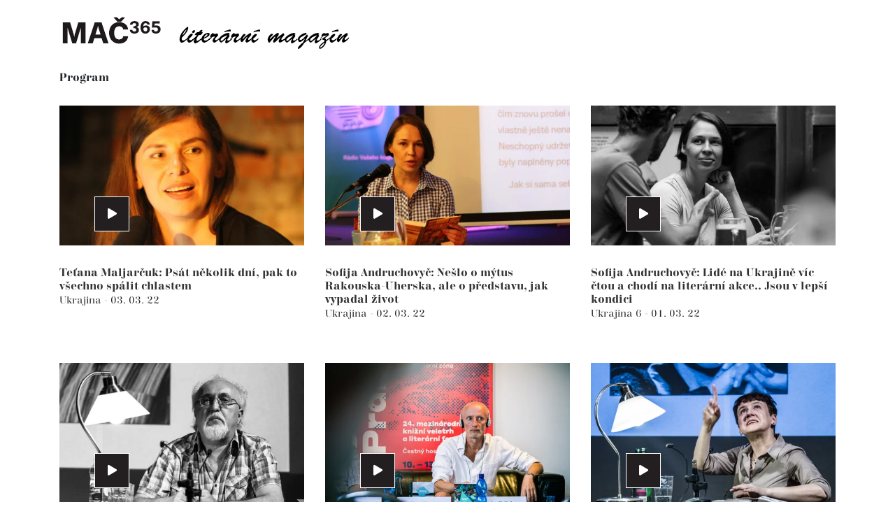

--- FILE ---
content_type: text/html; charset=utf-8
request_url: https://www.mac365.cz/program?grid-page=77
body_size: 7688
content:
<!DOCTYPE html>
<html
        class="" lang="cs">
<head>
            <meta charset="utf-8">
            <meta http-equiv="Content-Script-Type" content="text/javascript">
            <meta http-equiv="Content-Style-Type" content="text/css">
	<link rel="preconnect" href="https://static.viaaurea.eu" crossorigin>

	<link rel="preload" href="https://static.viaaurea.eu/fontawesome/5/webfonts/fa-regular-400.woff2" as="font" type="font/woff2" crossorigin>
	<link rel="preload" href="https://static.viaaurea.eu/fontawesome/5/webfonts/fa-light-300.woff2" as="font" type="font/woff2" crossorigin>
	<link rel="preload" href="https://static.viaaurea.eu/fontawesome/5/webfonts/fa-solid-900.woff2" as="font" type="font/woff2" crossorigin>
	<link rel="preload" href="https://static.viaaurea.eu/fontawesome/5/webfonts/fa-brands-400.woff2" as="font" type="font/woff2" crossorigin>

	<link rel="preload" href="https://static.viaaurea.eu/webfonts/triviaSerif/TriviaSerifRegular.otf" as="font" type="font/otf" crossorigin>
	<link rel="preload" href="https://static.viaaurea.eu/webfonts/triviaSerif/TriviaSerifRegularBold.otf" as="font" type="font/otf" crossorigin>
	<meta http-equiv="content-type" content="text/html; charset=utf-8">
	<meta name="viewport" content="width=device-width, initial-scale=1">

                    <title>MAČ365 Program </title>

                        <meta content="Via Aurea, s.r.o." name="author">
                        <meta content="width=device-width, initial-scale=1" name="viewport">
                        <meta content="IE=edge" http-equiv="X-UA-Compatible">
                        <meta content="MAČ365 je součástí literárního festivalu Měsíc autorského čtení. Nabízí permanentní autorské čtení tři sta pětašedesát dní v roce." name="description">

                <link rel="apple-touch-icon" sizes="76x76" href="/front/_starter/fav/apple-touch-icon.png">
                <link rel="icon" type="image/png" sizes="32x32" href="/front/_starter/fav/favicon-32x32.png">
                <link rel="icon" type="image/png" sizes="16x16" href="/front/_starter/fav/favicon-16x16.png">
                <link rel="manifest" href="/front/_starter/fav/site.webmanifest">
                <link rel="mask-icon" href="/front/_starter/fav/safari-pinned-tab.svg" color="#575757">
                <link rel="shortcut icon" href="/front/_starter/fav/favicon.ico">
                <meta name="msapplication-TileColor" content="#ffffff">
                <meta name="msapplication-config" content="/front/_starter/fav/browserconfig.xml">
                <meta name="theme-color" content="#ffffff">
                <meta property="og:image" content="//static.viaaurea.eu/t/mac365.cz/images/3558.jpg/o-h:1000|w:1000|fit:crop-50-50/s-487420767c0c">
                    <meta property="og:title" content="MAČ365 Program ">
                    <meta property="og:description" content="MAČ365 je součástí literárního festivalu Měsíc autorského čtení. Nabízí permanentní autorské čtení tři sta pětašedesát dní v roce.">
                <meta property="og:type" content="website">
                <meta property="og:url" content="https://www.mac365.cz/program?grid-page=77">

	<link async href="https://static.viaaurea.eu/fontawesome/5/css/all.min.css?v=12" rel="stylesheet" type="text/css">

	<script src="/front/_starter/node_modules/jquery/dist/jquery.js" type="text/javascript"></script>
	<script src="/front/_starter/node_modules/jquery-on-screen/index.js" type="text/javascript"></script>
	<script src="/front/_starter/node_modules/jquery-ui-dist/jquery-ui.js" type="text/javascript"></script>
	<link href="/front/_starter/node_modules/bootstrap-float-label/dist/bootstrap-float-label.min.css" rel="stylesheet" type="text/css">
	<script src="/front/_starter/node_modules/bootstrap/dist/js/bootstrap.js" type="text/javascript"></script>
	<link href="/front/_starter/node_modules/ion-rangeslider/css/ion.rangeSlider.min.css" rel="stylesheet" type="text/css">
	<script src="/front/_starter/node_modules/ion-rangeslider/js/ion.rangeSlider.min.js" type="text/javascript"></script>
	<script src="/lib/multiSelect/jquery.multiSelect.js" type="text/javascript"></script>
	<link href="/lib/multiSelect/jquery.multiSelect.css" rel="stylesheet" type="text/css">

	<link href="/lib/admin-panel/admin-panel.css" rel="stylesheet" type="text/css">
	<script src="/lib/admin-panel/admin-panel.js" type="text/javascript"></script>

	<script src="/front/_starter/node_modules/vanilla-lazyload/dist/lazyload.min.js" type="text/javascript"></script>

	<script src="/front/_starter/node_modules/moment/min/moment-with-locales.js" type="text/javascript"></script>

	<script src="/front/_starter/node_modules/nette.ajax.js/nette.ajax.js" type="text/javascript"></script>
	<script src="/lib/nette-ext/nette.ajax.ext.js" type="text/javascript"></script>

	<script src="/front/_starter/node_modules/nette-forms/src/assets/netteForms.js" type="text/javascript"></script>
	<script src="/front/_starter/node_modules/live-form-validation/live-form-validation.js" type="text/javascript"></script>
	<script src="/front/_starter/node_modules/@viaaurea/forms/assets/netteForms.extend.js" type="text/javascript"></script>
	<script src="/front/_starter/node_modules/@viaaurea/forms/assets/dynamicContainer.js" type="text/javascript"></script>

  <script src="/front/_starter/node_modules/magnific-popup/dist/jquery.magnific-popup.js" type="text/javascript"></script>
  <link href="/front/_starter/node_modules/magnific-popup/dist/magnific-popup.css" rel="stylesheet" type="text/css">

	<link href="/front/_starter/node_modules/@viaaurea/forms/assets/require-input/require-input.css" rel="stylesheet" type="text/css">
	<script src="/front/_starter/node_modules/@viaaurea/forms/assets/require-input/require-input.js" type="text/javascript"></script>

	<script src="/front/_starter/node_modules/@viaaurea/search-lookup/src/search-lookup.js" type="text/javascript"></script>

	<link href="/front/_starter/node_modules/@viaaurea/obfuscator/assets/jquery.obfuscator.css" rel="stylesheet" type="text/css">
	<script src="/front/_starter/node_modules/@viaaurea/obfuscator/assets/jquery.obfuscator.js" type="text/javascript"></script>

	<script src="/lib/help/help-decorator.js" type="text/javascript"></script>
	<script src="/lib/help/help-edit-decorator.js" type="text/javascript"></script>
	<script src="/lib/help/help-view-decorator.js" type="text/javascript"></script>
	<script src="/lib/help/helps.js" type="text/javascript"></script>

	<script src="/lib/inline/inline-edit-decorator.js" type="text/javascript"></script>

	<script src="/front/_starter/js/project.js" type="text/javascript"></script>

	<script src="/lib/inline/inline-edit-decorator.js" type="text/javascript"></script>

		<script src="/front/_starter/node_modules/@viaaurea/autoloadgrid/src/autoloadgrid.js" type="text/javascript"></script>

	<link href="/front/_starter/build/bundle.css?18154cf7f05d520440a345461a627241" rel="stylesheet" type="text/css">

<script>
	
    var obfuscator = null;
    $(function () {
        obfuscator = $.fn.obfuscator({
            code: "20477",
			decodeMailtoPolicy: 'focus',
        });
		obfuscator.process();

    });
</script>

	<!-- Global site tag (gtag.js) - Google Analytics -->
<script async src="https://www.googletagmanager.com/gtag/js?id=UA-171573327-1"></script>
<script>
  window.dataLayer = window.dataLayer || [];
  function gtag(){dataLayer.push(arguments);}
  gtag('js', new Date());

  gtag('config', 'UA-171573327-1');
</script>
<meta name="google-site-verification" content="MbJnkX-hT1B2JDALB_WUrZ-kpvZtzEQwXKcwtDgJWvQ" />
<meta property="fb:app_id" content="1288393614524153" />

</head>

<body class="" style=";">
	<div id="fb-root"></div>
<script async defer crossorigin="anonymous" src="https://connect.facebook.net/cs_CZ/sdk.js#xfbml=1&version=v15.0" nonce="JSOSWVHH"></script>
<script>(function(d){
  var js, id = 'facebook-jssdk'; if (d.getElementById(id)) {return;}
  js = d.createElement('script'); js.id = id; js.async = true;
  js.src = "https://connect.facebook.net/cs_CZ/all.js";
  d.getElementsByTagName('head')[0].appendChild(js);
}(document));
</script>

		<div class="body body-layout">
			<nav class="navbar navbar-expand-lg mainNav">
				<div class="container">
					<a class="navbar-brand js-scroll-trigger"
					   href="/" id="main-logo" title="Zpět na úvodní stranu">
						<img
                 src="//static.viaaurea.eu/t/mac365.cz/images/6419.png/o-h:50/s-6c773118c24b"
                 class="img-fluid d-block" alt="Úvodní strana">
					</a>
					<button class="navbar-toggler navbar-toggler-right" type="button" data-toggle="collapse" data-target="#navbarResponsive" aria-controls="navbarResponsive" aria-expanded="false" aria-label="Toggle navigation" title="Menu">
						<i class="fas fa-bars"></i>
					</button>
					<div class="collapse navbar-collapse" id="navbarResponsive">






					</div>
				</div>
			</nav>
			<div class="nav-block-space "></div>

      
			
<main class="subpage text tag list">
    <section
           class="container-fluid">
      <div class="container">
        <div class="row">
          <div class="col-lg-12">
            <h1>Program</h1>
        </div>
      </div>
    </section>

	<section class="page-section texts-by-tags">
		<div class="container">
<div id="snippet--texts">        <div class="">


<div class="texts">
	<div class="auto-load-grid timeline"
		 data-container=".gi-container"
		 data-hide=".paginator"
		 data-more-button=".more-button"
		 data-spinner=".spinner" id="grid_product-timeline" data-url="/program?grid-page=__HUGOVENTIL__&amp;grid-volume=__FEROMRKVA__&amp;grid-relay=__RELAY__&amp;do=grid-load" data-page="77" data-volume="1" data-max-auto-load-pages="0" data-increment="1" data-page-placeholder="__HUGOVENTIL__" data-volume-placeholder="__FEROMRKVA__" data-relay-placeholder="__RELAY__">
     
		<div class="gi-container" data-ajax-append id="snippet-grid-items">
      <div id="snippet-grid-texts">        <div class="row">
      <div class="col-md-4 col-sm-6 texts-by-tags-item">
          <a class="texts-by-tags-link"
             href="/tetana-maljarcuk-psat-nekolik-dni-pak-to-vsechno-spalit-chlastem/t1532">
<picture>
						
		<source type="image/webp" data-srcset="//static.viaaurea.eu/t/mac365.cz/images/4442.jpg/o-h:325|w:570|fit:crop-50-50|fm:webp/s-261b4f28f40a" srcset="//static.viaaurea.eu/t/mac365.cz/images/4442.jpg/o-h:325|w:570|q:10|fit:crop-50-50/s-d30f55a1f08e">
						
		<img class="img-fluid lazy-load original-small-text"
         alt="Teťana Maljarčuk: Psát několik dní, pak to všechno spálit chlastem" data-src="//static.viaaurea.eu/t/mac365.cz/images/4442.jpg/o-h:325|w:570|fit:crop-50-50/s-56b0a869dd5d" src="//static.viaaurea.eu/t/mac365.cz/images/4442.jpg/o-h:325|w:570|q:10|fit:crop-50-50/s-d30f55a1f08e">
</picture>
            <span
                  class="icon"><i class="fas fa-play"></i></span>
          </a>
  <h3>
    <a href="/tetana-maljarcuk-psat-nekolik-dni-pak-to-vsechno-spalit-chlastem/t1532" title="Teťana Maljarčuk: Psát několik dní, pak to všechno spálit chlastem">
      Teťana Maljarčuk: Psát několik dní, pak to všechno spálit chlastem
    </a>
  </h3>
  <p class="text">
        <a href="/ukrajina/s1073" class="" title="Ukrajina">
          Ukrajina
        </a>
     - <span class="date">03. 03. 22</span>
  </p>
      </div>
      <div class="col-md-4 col-sm-6 texts-by-tags-item">
          <a class="texts-by-tags-link"
             href="/sofija-andruchovyc-neslo-o-mytus-rakouska-uherska-ale-o-predstavu-jak-vypadal-zivot/t1625">
<picture>
						
		<source type="image/webp" data-srcset="//static.viaaurea.eu/t/mac365.cz/images/2425.jpg/o-h:325|w:570|fit:crop-50-50|fm:webp/s-8c1e5ec1c96b" srcset="//static.viaaurea.eu/t/mac365.cz/images/2425.jpg/o-h:325|w:570|q:10|fit:crop-50-50/s-f334772666cb">
						
		<img class="img-fluid lazy-load original-small-text"
         alt="Sofija Andruchovyč: Nešlo o mýtus Rakouska-Uherska, ale o představu, jak vypadal život" data-src="//static.viaaurea.eu/t/mac365.cz/images/2425.jpg/o-h:325|w:570|fit:crop-50-50/s-21c9e2723e95" src="//static.viaaurea.eu/t/mac365.cz/images/2425.jpg/o-h:325|w:570|q:10|fit:crop-50-50/s-f334772666cb">
</picture>
            <span
                  class="icon"><i class="fas fa-play"></i></span>
          </a>
  <h3>
    <a href="/sofija-andruchovyc-neslo-o-mytus-rakouska-uherska-ale-o-predstavu-jak-vypadal-zivot/t1625" title="Sofija Andruchovyč: Nešlo o&nbsp;mýtus Rakouska-Uherska, ale o&nbsp;představu, jak vypadal život">
      Sofija Andruchovyč: Nešlo o&nbsp;mýtus Rakouska-Uherska, ale o&nbsp;představu, jak vypadal život
    </a>
  </h3>
  <p class="text">
        <a href="/ukrajina/s1073" class="" title="Ukrajina">
          Ukrajina
        </a>
     - <span class="date">02. 03. 22</span>
  </p>
      </div>
      <div class="col-md-4 col-sm-6 texts-by-tags-item">
          <a class="texts-by-tags-link"
             href="/sofija-andruchovyc-lide-na-ukrajine-vic-ctou-a-chodi-na-literarni-akce-jsou-v-lepsi-kondici/t1401">
<picture>
						
		<source type="image/webp" data-srcset="//static.viaaurea.eu/t/mac365.cz/images/2134.jpg/o-h:325|w:570|fit:crop-47-28|fm:webp/s-7c9291ba2e5e" srcset="//static.viaaurea.eu/t/mac365.cz/images/2134.jpg/o-h:325|w:570|q:10|fit:crop-47-28/s-a8dc9dc4d493">
						
		<img class="img-fluid lazy-load original-small-text"
         alt="Sofija Andruchovyč: Lidé na Ukrajině víc čtou a chodí na literární akce.. Jsou v lepší kondici" data-src="//static.viaaurea.eu/t/mac365.cz/images/2134.jpg/o-h:325|w:570|fit:crop-47-28/s-8162e73bca41" src="//static.viaaurea.eu/t/mac365.cz/images/2134.jpg/o-h:325|w:570|q:10|fit:crop-47-28/s-a8dc9dc4d493">
</picture>
            <span
                  class="icon"><i class="fas fa-play"></i></span>
          </a>
  <h3>
    <a href="/sofija-andruchovyc-lide-na-ukrajine-vic-ctou-a-chodi-na-literarni-akce-jsou-v-lepsi-kondici/t1401" title="Sofija Andruchovyč: Lidé na Ukrajině víc čtou a&nbsp;chodí na literární akce.. Jsou v&nbsp;lepší kondici">
      Sofija Andruchovyč: Lidé na Ukrajině víc čtou a&nbsp;chodí na literární akce.. Jsou v&nbsp;lepší kondici
    </a>
  </h3>
  <p class="text">
        <a href="/ukrajina/s1073" class="" title="Ukrajina">
          Ukrajina 6
        </a>
     - <span class="date">01. 03. 22</span>
  </p>
      </div>
      <div class="col-md-4 col-sm-6 texts-by-tags-item">
          <a class="texts-by-tags-link"
             href="/jurij-vynnycuk-ukrajina-ma-45-milionu-obyvatel-ale-knihy-tiskne-v-nakladu-dva-az-tri-tisice/t1502">
<picture>
						
		<source type="image/webp" data-srcset="//static.viaaurea.eu/t/mac365.cz/images/1570.jpg/o-h:325|w:570|fit:crop-64-25|fm:webp/s-a60d1b5ed04b" srcset="//static.viaaurea.eu/t/mac365.cz/images/1570.jpg/o-h:325|w:570|q:10|fit:crop-64-25/s-caf5566a1751">
						
		<img class="img-fluid lazy-load original-small-text"
         alt="Jurij Vynnyčuk: Ukrajina má 45 milionů obyvatel, ale knihy tiskne v nákladu dva až tří tisíce" data-src="//static.viaaurea.eu/t/mac365.cz/images/1570.jpg/o-h:325|w:570|fit:crop-64-25/s-d1429a177c96" src="//static.viaaurea.eu/t/mac365.cz/images/1570.jpg/o-h:325|w:570|q:10|fit:crop-64-25/s-caf5566a1751">
</picture>
            <span
                  class="icon"><i class="fas fa-play"></i></span>
          </a>
  <h3>
    <a href="/jurij-vynnycuk-ukrajina-ma-45-milionu-obyvatel-ale-knihy-tiskne-v-nakladu-dva-az-tri-tisice/t1502" title="Jurij Vynnyčuk: Ukrajina má 45 milionů obyvatel, ale knihy tiskne v&nbsp;nákladu dva až tří tisíce">
      Jurij Vynnyčuk: Ukrajina má 45 milionů obyvatel, ale knihy tiskne v&nbsp;nákladu dva až tří tisíce
    </a>
  </h3>
  <p class="text">
     - <span class="date">28. 02. 22</span>
  </p>
      </div>
      <div class="col-md-4 col-sm-6 texts-by-tags-item">
          <a class="texts-by-tags-link"
             href="/viktor-horvath-evropa-je-v-krizi-1-500-let-a-stale-se-pohybuje/t1519">
<picture>
						
		<source type="image/webp" data-srcset="//static.viaaurea.eu/t/mac365.cz/images/2171.jpg/o-h:325|w:570|fit:crop-61-40|fm:webp/s-063030d098fa" srcset="//static.viaaurea.eu/t/mac365.cz/images/2171.jpg/o-h:325|w:570|q:10|fit:crop-61-40/s-24fa57050766">
						
		<img class="img-fluid lazy-load original-small-text"
         alt="Viktor Horváth: Evropa je v krizi 1 500 let a stále se pohybuje" data-src="//static.viaaurea.eu/t/mac365.cz/images/2171.jpg/o-h:325|w:570|fit:crop-61-40/s-47e705a9e48d" src="//static.viaaurea.eu/t/mac365.cz/images/2171.jpg/o-h:325|w:570|q:10|fit:crop-61-40/s-24fa57050766">
</picture>
            <span
                  class="icon"><i class="fas fa-play"></i></span>
          </a>
  <h3>
    <a href="/viktor-horvath-evropa-je-v-krizi-1-500-let-a-stale-se-pohybuje/t1519" title="Viktor Horváth: Evropa je v&nbsp;krizi 1 500 let a&nbsp;stále se pohybuje">
      Viktor Horváth: Evropa je v&nbsp;krizi 1 500 let a&nbsp;stále se pohybuje
    </a>
  </h3>
  <p class="text">
        <a href="/madarska-citanka/s1212" class="" title="Maďarská čítanka">
          Maďarská čítanka
        </a>
     - <span class="date">24. 02. 22</span>
  </p>
      </div>
      <div class="col-md-4 col-sm-6 texts-by-tags-item">
          <a class="texts-by-tags-link"
             href="/oksana-zabuzko-ukrajina-vzdy-jedla-lepe-nez-rusko/t1744">
<picture>
						
		<source type="image/webp" data-srcset="//static.viaaurea.eu/t/mac365.cz/images/842.jpg/o-h:325|w:570|fit:crop-65-31|fm:webp/s-178dfc98fe9c" srcset="//static.viaaurea.eu/t/mac365.cz/images/842.jpg/o-h:325|w:570|q:10|fit:crop-65-31/s-d089d9aca674">
						
		<img class="img-fluid lazy-load original-small-text"
         alt="Oksana Zabužko: Ukrajina vždy jedla lépe než Rusko" data-src="//static.viaaurea.eu/t/mac365.cz/images/842.jpg/o-h:325|w:570|fit:crop-65-31/s-e5a18bfb9131" src="//static.viaaurea.eu/t/mac365.cz/images/842.jpg/o-h:325|w:570|q:10|fit:crop-65-31/s-d089d9aca674">
</picture>
            <span
                  class="icon"><i class="fas fa-play"></i></span>
          </a>
  <h3>
    <a href="/oksana-zabuzko-ukrajina-vzdy-jedla-lepe-nez-rusko/t1744" title="Oksana Zabužko: Ukrajina vždy jedla lépe než Rusko">
      Oksana Zabužko: Ukrajina vždy jedla lépe než Rusko
    </a>
  </h3>
  <p class="text">
        <a href="/ukrajina/s1073" class="" title="Ukrajina">
          Ukrajina
        </a>
     - <span class="date">23. 02. 22</span>
  </p>
      </div>
      <div class="col-md-4 col-sm-6 texts-by-tags-item">
          <a class="texts-by-tags-link"
             href="/marian-palla-i-kdybych-se-nenarodil-stejne-mi-to-nepomuze/t2629">
<picture>
						
		<source type="image/webp" data-srcset="//static.viaaurea.eu/t/mac365.cz/images/200.jpg/o-h:325|w:570|fit:crop|fm:webp/s-282304ada46c" srcset="//static.viaaurea.eu/t/mac365.cz/images/200.jpg/o-h:325|w:570|q:10|fit:crop/s-ac73b5ce17ba">
						
		<img class="img-fluid lazy-load original-small-text"
         alt="Marian Palla: I Kdybych se nenarodil, stejně mi to nepomůže" data-src="//static.viaaurea.eu/t/mac365.cz/images/200.jpg/o-h:325|w:570|fit:crop/s-8ffa50d9ab0a" src="//static.viaaurea.eu/t/mac365.cz/images/200.jpg/o-h:325|w:570|q:10|fit:crop/s-ac73b5ce17ba">
</picture>
            <span
                  class="icon"><i class="fas fa-play"></i></span>
          </a>
  <h3>
    <a href="/marian-palla-i-kdybych-se-nenarodil-stejne-mi-to-nepomuze/t2629" title="Marian Palla: I&nbsp;Kdybych se nenarodil, stejně mi to nepomůže">
      Marian Palla: I&nbsp;Kdybych se nenarodil, stejně mi to nepomůže
    </a>
  </h3>
  <p class="text">
        <a href="/david-zabransky/s1141" class="" title="Novinka">
          Novinka
        </a>
     - <span class="date">22. 02. 22</span>
  </p>
      </div>
      <div class="col-md-4 col-sm-6 texts-by-tags-item">
          <a class="texts-by-tags-link"
             href="/gabor-kalman-nesnasim-leto-jsem-chladny-maniak/t2485">
<picture>
						
		<source type="image/webp" data-srcset="//static.viaaurea.eu/t/mac365.cz/images/5051.jpg/o-h:325|w:570|fit:crop-53-31|fm:webp/s-52e8338d6e47" srcset="//static.viaaurea.eu/t/mac365.cz/images/5051.jpg/o-h:325|w:570|q:10|fit:crop-53-31/s-87764ebf3c50">
						
		<img class="img-fluid lazy-load original-small-text"
         alt="Gábor Kálmán: Nesnáším léto, jsem chladný maniak" data-src="//static.viaaurea.eu/t/mac365.cz/images/5051.jpg/o-h:325|w:570|fit:crop-53-31/s-86f4f9445a5c" src="//static.viaaurea.eu/t/mac365.cz/images/5051.jpg/o-h:325|w:570|q:10|fit:crop-53-31/s-87764ebf3c50">
</picture>
            <span
                  class="icon"><i class="fas fa-play"></i></span>
          </a>
  <h3>
    <a href="/gabor-kalman-nesnasim-leto-jsem-chladny-maniak/t2485" title="Gábor Kálmán: Nesnáším léto, jsem chladný maniak">
      Gábor Kálmán: Nesnáším léto, jsem chladný maniak
    </a>
  </h3>
  <p class="text">
        <a href="/madarska-citanka/s1212" class="" title="Maďarská čítanka">
          Maďarská čítanka
        </a>
     - <span class="date">21. 02. 22</span>
  </p>
      </div>
      <div class="col-md-4 col-sm-6 texts-by-tags-item">
          <a class="texts-by-tags-link"
             href="/filip-topol-nebe-je-zatazeny/t1742">
<picture>
						
		<source type="image/webp" data-srcset="//static.viaaurea.eu/t/mac365.cz/images/2756.jpg/o-h:325|w:570|fit:crop-73-39|fm:webp/s-675e5e1a83c7" srcset="//static.viaaurea.eu/t/mac365.cz/images/2756.jpg/o-h:325|w:570|q:10|fit:crop-73-39/s-19620134b39f">
						
		<img class="img-fluid lazy-load original-small-text"
         alt="Filip Topol: Nebe je zatažený" data-src="//static.viaaurea.eu/t/mac365.cz/images/2756.jpg/o-h:325|w:570|fit:crop-73-39/s-16f0216f1c15" src="//static.viaaurea.eu/t/mac365.cz/images/2756.jpg/o-h:325|w:570|q:10|fit:crop-73-39/s-19620134b39f">
</picture>
            <span
                  class="icon"><i class="fas fa-play"></i></span>
          </a>
  <h3>
    <a href="/filip-topol-nebe-je-zatazeny/t1742" title="Filip Topol: Nebe je zatažený">
      Filip Topol: Nebe je zatažený
    </a>
  </h3>
  <p class="text">
        <a href="/hudba/s1213" class="" title="Hudba">
          Hudba
        </a>
     - <span class="date">18. 02. 22</span>
  </p>
      </div>
      <div class="col-md-4 col-sm-6 texts-by-tags-item">
          <a class="texts-by-tags-link"
             href="/malgorzata-rejmer-cim-hloubeji-jdeme-do-tematu-tim-vice-bychom-meli-pochybovat/t2627">
<picture>
						
		<source type="image/webp" data-srcset="//static.viaaurea.eu/t/mac365.cz/images/5043.jpg/o-h:325|w:570|fit:crop-52-38|fm:webp/s-693367cbb82c" srcset="//static.viaaurea.eu/t/mac365.cz/images/5043.jpg/o-h:325|w:570|q:10|fit:crop-52-38/s-5cc0ab5a102c">
						
		<img class="img-fluid lazy-load original-small-text"
         alt="Małgorzata Rejmer: Čím hlouběji jdeme do tématu, tím více bychom měli pochybovat" data-src="//static.viaaurea.eu/t/mac365.cz/images/5043.jpg/o-h:325|w:570|fit:crop-52-38/s-e564599d5b28" src="//static.viaaurea.eu/t/mac365.cz/images/5043.jpg/o-h:325|w:570|q:10|fit:crop-52-38/s-5cc0ab5a102c">
</picture>
            <span
                  class="icon"><i class="fas fa-play"></i></span>
          </a>
  <h3>
    <a href="/malgorzata-rejmer-cim-hloubeji-jdeme-do-tematu-tim-vice-bychom-meli-pochybovat/t2627" title="Małgorzata Rejmer: Čím hlouběji jdeme do tématu, tím více bychom měli pochybovat">
      Małgorzata Rejmer: Čím hlouběji jdeme do tématu, tím více bychom měli pochybovat
    </a>
  </h3>
  <p class="text">
        <a href="/polsko/s1129" class="" title="Polsko od moře k moři">
          Polsko od moře k&nbsp;moři
        </a>
     - <span class="date">17. 02. 22</span>
  </p>
      </div>
      <div class="col-md-4 col-sm-6 texts-by-tags-item">
          <a class="texts-by-tags-link"
             href="/radek-fridrich-ddobra-basen-se-od-basne-nejlepsi-lisi-zejmena-osobou-vybirajiciho/t1741">
<picture>
						
		<source type="image/webp" data-srcset="//static.viaaurea.eu/t/mac365.cz/images/538.jpg/o-h:325|w:570|fit:crop-58-46|fm:webp/s-01c3735e4f5b" srcset="//static.viaaurea.eu/t/mac365.cz/images/538.jpg/o-h:325|w:570|q:10|fit:crop-58-46/s-cb03e635c923">
						
		<img class="img-fluid lazy-load original-small-text"
         alt="Radek Fridrich: Ddobrá báseň se od básně nejlepší liší zejména osobou vybírajícího" data-src="//static.viaaurea.eu/t/mac365.cz/images/538.jpg/o-h:325|w:570|fit:crop-58-46/s-de17ac9e5046" src="//static.viaaurea.eu/t/mac365.cz/images/538.jpg/o-h:325|w:570|q:10|fit:crop-58-46/s-cb03e635c923">
</picture>
            <span
                  class="icon"><i class="fas fa-play"></i></span>
          </a>
  <h3>
    <a href="/radek-fridrich-ddobra-basen-se-od-basne-nejlepsi-lisi-zejmena-osobou-vybirajiciho/t1741" title="Radek Fridrich: Ddobrá báseň se od básně nejlepší liší zejména osobou vybírajícího">
      Radek Fridrich: Ddobrá báseň se od básně nejlepší liší zejména osobou vybírajícího
    </a>
  </h3>
  <p class="text">
        <a href="/basne/s1052" class="" title="Poezie">
          Poezie
        </a>
     - <span class="date">16. 02. 22</span>
  </p>
      </div>
      <div class="col-md-4 col-sm-6 texts-by-tags-item">
          <a class="texts-by-tags-link"
             href="/piotr-pazinski-nektere-zkusenosti-proste-nelze-pochopit/t1739">
<picture>
						
		<source type="image/webp" data-srcset="//static.viaaurea.eu/t/mac365.cz/images/5035.jpg/o-h:325|w:570|fit:crop-50-50|fm:webp/s-cc5233085ae9" srcset="//static.viaaurea.eu/t/mac365.cz/images/5035.jpg/o-h:325|w:570|q:10|fit:crop-50-50/s-fadf2e0e3bf0">
						
		<img class="img-fluid lazy-load original-small-text"
         alt="Piotr Paziński: Některé zkušenosti prostě nelze pochopit" data-src="//static.viaaurea.eu/t/mac365.cz/images/5035.jpg/o-h:325|w:570|fit:crop-50-50/s-9c0853103c01" src="//static.viaaurea.eu/t/mac365.cz/images/5035.jpg/o-h:325|w:570|q:10|fit:crop-50-50/s-fadf2e0e3bf0">
</picture>
            <span
                  class="icon"><i class="fas fa-play"></i></span>
          </a>
  <h3>
    <a href="/piotr-pazinski-nektere-zkusenosti-proste-nelze-pochopit/t1739" title="Piotr Paziński: Některé zkušenosti prostě nelze pochopit">
      Piotr Paziński: Některé zkušenosti prostě nelze pochopit
    </a>
  </h3>
  <p class="text">
        <a href="/polsko/s1129" class="" title="Polsko od moře k moři">
          Polsko od moře k&nbsp;moři
        </a>
     - <span class="date">11. 02. 22</span>
  </p>
      </div>



        </div>
</div>		</div>
      
		<div class="paginator">
			
			<div id="snippet-grid-paginator">
				
				<a href="/program?grid-page=1&amp;do=grid-load">1</a>
				<a href="/program?grid-page=2&amp;do=grid-load">2</a>
				<a href="/program?grid-page=3&amp;do=grid-load">3</a>
				<a href="/program?grid-page=4&amp;do=grid-load">4</a>
				<a href="/program?grid-page=5&amp;do=grid-load">5</a>
				<a href="/program?grid-page=6&amp;do=grid-load">6</a>
				<a href="/program?grid-page=7&amp;do=grid-load">7</a>
				<a href="/program?grid-page=8&amp;do=grid-load">8</a>
				<a href="/program?grid-page=9&amp;do=grid-load">9</a>
				<a href="/program?grid-page=10&amp;do=grid-load">10</a>
				<a href="/program?grid-page=11&amp;do=grid-load">11</a>
				<a href="/program?grid-page=12&amp;do=grid-load">12</a>
				<a href="/program?grid-page=13&amp;do=grid-load">13</a>
				<a href="/program?grid-page=14&amp;do=grid-load">14</a>
				<a href="/program?grid-page=15&amp;do=grid-load">15</a>
				<a href="/program?grid-page=16&amp;do=grid-load">16</a>
				<a href="/program?grid-page=17&amp;do=grid-load">17</a>
				<a href="/program?grid-page=18&amp;do=grid-load">18</a>
				<a href="/program?grid-page=19&amp;do=grid-load">19</a>
				<a href="/program?grid-page=20&amp;do=grid-load">20</a>
				<a href="/program?grid-page=21&amp;do=grid-load">21</a>
				<a href="/program?grid-page=22&amp;do=grid-load">22</a>
				<a href="/program?grid-page=23&amp;do=grid-load">23</a>
				<a href="/program?grid-page=24&amp;do=grid-load">24</a>
				<a href="/program?grid-page=25&amp;do=grid-load">25</a>
				<a href="/program?grid-page=26&amp;do=grid-load">26</a>
				<a href="/program?grid-page=27&amp;do=grid-load">27</a>
				<a href="/program?grid-page=28&amp;do=grid-load">28</a>
				<a href="/program?grid-page=29&amp;do=grid-load">29</a>
				<a href="/program?grid-page=30&amp;do=grid-load">30</a>
				<a href="/program?grid-page=31&amp;do=grid-load">31</a>
				<a href="/program?grid-page=32&amp;do=grid-load">32</a>
				<a href="/program?grid-page=33&amp;do=grid-load">33</a>
				<a href="/program?grid-page=34&amp;do=grid-load">34</a>
				<a href="/program?grid-page=35&amp;do=grid-load">35</a>
				<a href="/program?grid-page=36&amp;do=grid-load">36</a>
				<a href="/program?grid-page=37&amp;do=grid-load">37</a>
				<a href="/program?grid-page=38&amp;do=grid-load">38</a>
				<a href="/program?grid-page=39&amp;do=grid-load">39</a>
				<a href="/program?grid-page=40&amp;do=grid-load">40</a>
				<a href="/program?grid-page=41&amp;do=grid-load">41</a>
				<a href="/program?grid-page=42&amp;do=grid-load">42</a>
				<a href="/program?grid-page=43&amp;do=grid-load">43</a>
				<a href="/program?grid-page=44&amp;do=grid-load">44</a>
				<a href="/program?grid-page=45&amp;do=grid-load">45</a>
				<a href="/program?grid-page=46&amp;do=grid-load">46</a>
				<a href="/program?grid-page=47&amp;do=grid-load">47</a>
				<a href="/program?grid-page=48&amp;do=grid-load">48</a>
				<a href="/program?grid-page=49&amp;do=grid-load">49</a>
				<a href="/program?grid-page=50&amp;do=grid-load">50</a>
				<a href="/program?grid-page=51&amp;do=grid-load">51</a>
				<a href="/program?grid-page=52&amp;do=grid-load">52</a>
				<a href="/program?grid-page=53&amp;do=grid-load">53</a>
				<a href="/program?grid-page=54&amp;do=grid-load">54</a>
				<a href="/program?grid-page=55&amp;do=grid-load">55</a>
				<a href="/program?grid-page=56&amp;do=grid-load">56</a>
				<a href="/program?grid-page=57&amp;do=grid-load">57</a>
				<a href="/program?grid-page=58&amp;do=grid-load">58</a>
				<a href="/program?grid-page=59&amp;do=grid-load">59</a>
				<a href="/program?grid-page=60&amp;do=grid-load">60</a>
				<a href="/program?grid-page=61&amp;do=grid-load">61</a>
				<a href="/program?grid-page=62&amp;do=grid-load">62</a>
				<a href="/program?grid-page=63&amp;do=grid-load">63</a>
				<a href="/program?grid-page=64&amp;do=grid-load">64</a>
				<a href="/program?grid-page=65&amp;do=grid-load">65</a>
				<a href="/program?grid-page=66&amp;do=grid-load">66</a>
				<a href="/program?grid-page=67&amp;do=grid-load">67</a>
				<a href="/program?grid-page=68&amp;do=grid-load">68</a>
				<a href="/program?grid-page=69&amp;do=grid-load">69</a>
				<a href="/program?grid-page=70&amp;do=grid-load">70</a>
				<a href="/program?grid-page=71&amp;do=grid-load">71</a>
				<a href="/program?grid-page=72&amp;do=grid-load">72</a>
				<a href="/program?grid-page=73&amp;do=grid-load">73</a>
				<a href="/program?grid-page=74&amp;do=grid-load">74</a>
				<a href="/program?grid-page=75&amp;do=grid-load">75</a>
				<a href="/program?grid-page=76&amp;do=grid-load">76</a>
				<a href="/program?grid-page=77&amp;do=grid-load"><strong>77</strong></a>
				<a href="/program?grid-page=78&amp;do=grid-load">78</a>
				<a href="/program?grid-page=79&amp;do=grid-load">79</a>
				<a href="/program?grid-page=80&amp;do=grid-load">80</a>
				<a href="/program?grid-page=81&amp;do=grid-load">81</a>
				<a href="/program?grid-page=82&amp;do=grid-load">82</a>
				<a href="/program?grid-page=83&amp;do=grid-load">83</a>
				<a href="/program?grid-page=84&amp;do=grid-load">84</a>
				<a href="/program?grid-page=85&amp;do=grid-load">85</a>
				<a href="/program?grid-page=86&amp;do=grid-load">86</a>
				<a href="/program?grid-page=87&amp;do=grid-load">87</a>
				<a href="/program?grid-page=88&amp;do=grid-load">88</a>
				<a href="/program?grid-page=89&amp;do=grid-load">89</a>
				<a href="/program?grid-page=90&amp;do=grid-load">90</a>
				<a href="/program?grid-page=91&amp;do=grid-load">91</a>
				<a href="/program?grid-page=92&amp;do=grid-load">92</a>
				<a href="/program?grid-page=93&amp;do=grid-load">93</a>
				<a href="/program?grid-page=94&amp;do=grid-load">94</a>
				<a href="/program?grid-page=95&amp;do=grid-load">95</a>
				<a href="/program?grid-page=96&amp;do=grid-load">96</a>
				<a href="/program?grid-page=97&amp;do=grid-load">97</a>
				<a href="/program?grid-page=98&amp;do=grid-load">98</a>
				<a href="/program?grid-page=99&amp;do=grid-load">99</a>
				<a href="/program?grid-page=100&amp;do=grid-load">100</a>
				<a href="/program?grid-page=101&amp;do=grid-load">101</a>
				<a href="/program?grid-page=102&amp;do=grid-load">102</a>
				<a href="/program?grid-page=103&amp;do=grid-load">103</a>
			</div>
		</div>
		<div class="clearfix"></div>
			<div class="more-button">
				<span class="more bold">dalších dvanáct videí</span>
			</div>
	</div>
</div>



<script>
  $(function () {
    var settings = {
      'reset': function () {
        // skryje paginator
        $('#product-timeline .paginator').hide();

        /**
         * POZNAMKA:
         * tento skript riadu URL (volanim `pushState`),
         * pokial volanie pushState odstranime, bude URL riadit Nette (nette.ajax.js)
         * a tym padom nebude v URL rozsah stranok, ale bude v nej posledna nacitana strana.
         */
        var self = this;
        var updateUrl = function (event, page, volume, payload) {
          var relay = self.page + '-' + self.volume;
          var url = self.settings.url.call(self, page, volume, relay, self.element, self.settings)
          pushState(url);
        };
        this.element.on('updated', updateUrl);
        this.element.on('terminated', updateUrl);
      }
    };
    if (window.autoLoadGrid !== undefined && window.autoLoadGrid["#grid_product-timeline"] !== undefined) {
      // znicenie predosle vytvorenej instancie
      window.autoLoadGrid["#grid_product-timeline"].destroy();
      delete window.autoLoadGrid["#grid_product-timeline"];
    }

    // inicializacia
    $("#grid_product-timeline").autoLoadGrid(settings, function (grid) {
      // Vyuzijeme globalny priestor.
      // --> Je to zla praktika, ale bohuzial by inak bolo nutne prekopat toho omnoho viac.
      if (window.autoLoadGrid === undefined) {
        window.autoLoadGrid = {};
      }
      window.autoLoadGrid["#grid_product-timeline"] = grid;

      // pokial je grid na konci uz v case renderovania, nie ukoncime autoloading
      

    });

  });
</script>
        </div>
</div>		</div>
		<div class="container paginator texts">
<div id="snippet--paginator">	<div class="">
		<ul class="list-unstyled d-block d-sm-inline border-bottom-wrapper">
			<li class="d-inline-block pr-2">
				<a href="/program?grid-page=77&amp;do=paginator-showPage" class="item page current_page">1</a>
			</li>
			<li class="d-inline-block pr-2">
				<a href="/program?paginator-page=2&amp;grid-page=77&amp;do=paginator-showPage" class="item page">2</a>
			</li>
			<li class="d-inline-block pr-2">
				<a href="/program?paginator-page=3&amp;grid-page=77&amp;do=paginator-showPage" class="item page">3</a>
			</li>
			<li class="d-inline-block pr-2">
				<a href="/program?paginator-page=4&amp;grid-page=77&amp;do=paginator-showPage" class="item page">4</a>
			</li>
				<li class="d-inline-block pr-2">...</li>
			<li class="d-inline-block pr-2">
				<a href="/program?paginator-page=27&amp;grid-page=77&amp;do=paginator-showPage" class="item page">27</a>
			</li>
				<li class="d-inline-block pr-2">...</li>
			<li class="d-inline-block pr-2">
				<a href="/program?paginator-page=52&amp;grid-page=77&amp;do=paginator-showPage" class="item page">52</a>
			</li>
				<li class="d-inline-block pr-2">...</li>
			<li class="d-inline-block pr-2">
				<a href="/program?paginator-page=78&amp;grid-page=77&amp;do=paginator-showPage" class="item page">78</a>
			</li>
				<li class="d-inline-block pr-2">...</li>
			<li class="d-inline-block pr-2">
				<a href="/program?paginator-page=103&amp;grid-page=77&amp;do=paginator-showPage" class="item page">103</a>
			</li>

		</ul>
	</div>
</div>		</div>
	</section>
</main>


			<footer class="footer">
				<div class="container">
					<div class="row align-items-center">					
						<div class="col-md-12">
              <div class="navbar mainNav">





	<ul
		class="navbar-nav ml-auto">	
		
			

      
			
			<li class="nav-item">
	<a 
	   href="/mac365/t1234"  class="nav-link js-scroll-trigger">O nás</a>
			</li>
	</ul>
                <span class="ml-3">Developed by <a class="va-logo" href="https://www.viaaurea.cz" title="Via Aurea s.r.o."><img src="/front/img/va-logo.svg" alt="Via Aurea s.r.o." style="height: 20px;"></a></span>
              </div>
						</div>
					</div>
				</div>
			</footer>
		</div>

		<section class="system">

			<div id="front-ajax-loader">
				<div class="inner">
					<i class="fal fa-spinner fa-pulse fa-3x fa-fw"></i>
					<span class="sr-only">Loading...</span>
				</div>
			</div>

<div id="snippet--flashmessages"></div>
<div id="snippet-cookieAllow-cookieAllow"></div>
<div id="snippet--adminTools"><script type="text/javascript">
	$(function () {

		var helpDecorator = {};
		__app__helpDecorator.call(helpDecorator);
		helpDecorator.decorate({
			viewMainRenderer: helps.viewRenderer,
			helps: [],
			helpsLink: "\/help\/get-helps?key=%3AFront%3AText%3Asection"
		});
	});
</script>

</div>
			<script type="application/ld+json">
			{
				"@context": "http://schema.org",
				"@type": "WebSite",
				"url": "https://www.mac365.cz/",
				"potentialAction": {
					"@type": "SearchAction",
					"target": "https://www.mac365.cz/vysledky-hledani/{search_term_string}",
					"query-input": "required name=search_term_string"
				}
			}
			</script>
		</section>

	

</body>
</html>


--- FILE ---
content_type: text/css
request_url: https://www.mac365.cz/front/_starter/node_modules/@viaaurea/obfuscator/assets/jquery.obfuscator.css
body_size: 154
content:
obfus-first:after { content: attr(content); }
obfus-first, obfus-second, obfus-container { display: inline !important; margin: 0px !important; padding: 0px !important; }
.obfus-container:not([data-obfus-processed]) { display: none; }


--- FILE ---
content_type: text/javascript
request_url: https://www.mac365.cz/front/_starter/node_modules/@viaaurea/forms/assets/dynamicContainer.js
body_size: 2664
content:


/**
 * Javascriptove pridavanie dynamickych kontajnerov na zaklade vygenerovanej sabolny v JSON stringu.
 *
 * Po zachyteni eventu na elemente v parametri button nahradi v sablone dummyKey vygenerovanym novym ID kontajneru,
 * zo sabolny vytvori DOM a vlozi do DOMu dokumentu ako potomka kontajneru, na ktorom je metoda volana.
 *
 * Pozor, pri pouziti na tagu <table> pozor na automaticke pridavanie <tbody> tagu !
 *
 * Pouzitie:
 *	$('table#target > tbody').dynamicContainer(json, "foobar", $('button', $('table#target').parent()) );
 *	$('table#target > tbody').trigger('append');
 *
 *	var instance = $('table#target > tbody').dynamicContainer();
 *	instance.option('maximumChildren', 4);
 *	instance.append();
 *
 *
 * @param template - sablona, z nej bude vytvoreny DOM
 * @param string dummyKey - retazec v sablone, ktory bude nahradeny novym ID subkontajneru
 * @param jQuery|string button - jQuery objekt alebo selektor elementu, ktory spusti vytvorenie noveho subkontajneru.
 * @param json options - objekt s nastaveniami
 * @returns jQuery
 *
 * 
 * @author Andrej Rypak <andrej.rypak@viaaurea.cz>
 * @copyright Via Aurea, s.r.o.
 */
(function ($) {
	$.fn.dynamicContainer = function (templateOrFunction, dummyKey, button, options) {
		var defaults = {
			buttonEvent: "click", // event, na ktory sa naviaze listener
			appendEvent: "append", // custom event, ktorym je mozne vyvolat pridanie kontajneru
			childrenSelector: null, // selector pre filtrovanie sub-kontajnerov - $( ... ).children(childrenSelector)
			maximumChildren: 0, // udava maximalny povoleny pocet subkontajnerov (0 = off)
			counter: 1, // interne pocitadlo pre nove kontajnery
			seed: null, // null => random seed pre generovanie ID kontajnerov
			instanceDataLocator: 'dynamic-container-instance', // pozor, ak dojde k prepisaniu tejto moznosti, nie je mozne ziskat instanciu volanim dynamicContainer()
			/**
			 * Funkcia na vytvorenie noveho kluca (ID kontajnera). Tymto klucom bude nahradeny dummyKey v sablone.
			 */
			newKey: function (core, dummyKey, more) {
				return core.seed + "_" + core.counter;
			},
			/**
			 * Posunie interne pocitadlo.
			 */
			advanceCounter: function (core, more) {
				return ++core.counter;
			},
			/**
			 * Nahradi dummyKey vygenerovanym novym klucom kontajnera.
			 */
			replaceDummy: function (core, source, dummyKey, key, more) {
//				return source.replace(new RegExp(dummyKey, 'g'), key); // regexpy su asi overkill
				return source.split(dummyKey).join(key);
			},
			/**
			 * Vyrobi zo sablony DOM.
			 */
			createContent: function (core, source, more) {
				return $(source);
			},
			/**
			 * Pripne vytvoreny DOM do DOMu dokumentu do kontajnera.
			 * Defaultne pripina za posledny kontajner.
			 */
			appendContent: function (core, content, more) {
				// this je kontajner, na ktory bolo volane .dynamicContainer()
				if (this.children(core.childrenSelector).size() <= 0) {
					this.append(content);
				} else {
					this.children(core.childrenSelector).last().after(content);
				}
			},
			/**
			 * Riadiaca funkcia.
			 * Pri navrate true ukonci propagaciu eventu (v pripade volania pomocou trigger).
			 */
			process: function (core, json, dummyKey, button, more) {
				if (core.maximumChildren <= 0 || this.children(core.childrenSelector).size() < core.maximumChildren) {
					var content = core.createContent.call(
							this, core, core.replaceDummy.call(
									this, core, json, dummyKey, core.newKey.call(
											this, core, dummyKey, more
											), more
									), more
							);
					core.appendContent.call(this, core, content, more);
					core.counter = core.advanceCounter.call(this, core, more);
					core.onAppend.call(this, core, content, more);
					if (core.maximumChildren > 0 && this.children(core.childrenSelector).size() === core.maximumChildren) {
						core.onMaximumReached.call(this, core, button, more);
					}
				} else if (core.maximumChildren > 0) {
					core.onMaximumExceeded.call(this, core, button, more);
				}
				return true;
			},
			/**
			 * Callback zavolany, ked je dosiahnute maximum kontajnerov.
			 */
			onMaximumReached: function (core, button, more) {
				$(button).hide();
			},
			/**
			 * Callback zavolany pri snahe pridat kontajner, ak uz bolo dosiahnute maximum.
			 */
			onMaximumExceeded: function (core, button, more) {
				console.log('Maximum number of containers (' + core.maximumChildren + ') has already been reached!');
			},
			/**
			 * Callback zavolany pri inicializacii.
			 */
			onInit: function (core) {
			},
			/**
			 * Callback zavolany pri pridani sub kontajneru.
			 */
			onAppend: function (core, content, more) {
				if (typeof addRequiredForInputLabels === "function") {
					addRequiredForInputLabels();
				}
			}
		};

		function DynamicContainer($element, template, dummyKey, button, options) {

			this.options = function (newOptions) {
				if (newOptions !== undefined) {
					options = newOptions;
					return this;
				}
				return options;
			};

			this.option = function (key, value) {
				if (value !== undefined) {
					options[key] = value;
					return this;
				}
				return options[key];
			};

			this.append = function (more) {
				options.process.call($element, options, templateOrFunction, dummyKey, button, more);
				return this;
			};

			this.button = function () {
				return button;
			};

			// calling this method will unbind registered handlers and event listeners
			this.destroy = function () {
				$element.off(options.appendEvent);
				if (button !== undefined) {
					$(button).off(options.buttonEvent);
				}
				return this;
			};

			// manualny update zvonka, pouzitie: $( ... ).trigger('append');
			$element.on(options.appendEvent, function () {
				return !options.process.call($element, options, template, dummyKey, button/*, arguments*/); //TODO "more" mechanizmus
			});

			// konfiguracia DC
			if (options.seed === null) {
				options.seed = Math.floor((Math.random() * 10000) + 1);
			}

			// ulozenie instancie do data elementu pod klucom options.instanceDataLocator
			$element.data(options.instanceDataLocator, this);

			// on init event
			options.onInit.call($element, options);

			// zavesenie listeneru na button
			if (button !== undefined) {
				$(button).on(options.buttonEvent, function () {
					return !options.process.call($element, options, templateOrFunction, dummyKey, button/*, arguments*/); //TODO "more" mechanizmus
				});
			}
		}

		// extend: options (arguments[3]) moze obsahovat rozsirenia/pretazenia default nastaveni / funkcii
		var core = $.extend(defaults, options || {}); // $.extend(true, {}, defaults, arguments[2] || {}); // (deep extend) zatial netreba

		// vrati instanciu DC (len prvu z kolekcie, pokial selektor targetuje viac kontajnerov)
		if (arguments.length === 0) {
			return $(this).data(core.instanceDataLocator);
		}

		// this je target (kolekcia kontajnerov)
		return this.each(function () {

			// ziskanie / vytvorenie instancie DynamicContainer
			var instance = $(this).data(core.instanceDataLocator);
			if (instance === undefined) {
				// core je potrebne naklonovat, aby si navzajom neprepisovali hodnoty
				instance = new DynamicContainer($(this), templateOrFunction, dummyKey, button, $.extend({}, core));
			}

			// volanie metod nad DC stylom $.dynamicContainer('method_name', ['param1', 'param2', ...]);
			// Poznamka:	pokial chces ziskat navratovu hodnotu, pouzi priame volanie na instanciu DC.
			//				Je mozne ju ziskat napr. volanim $.dynamicContainer() bez parametrov.
			if (arguments.length <= 2 && templateOrFunction in instance) {
				instance[templateOrFunction].apply(instance, typeof dummyKey === 'object' ? dummyKey : (dummyKey !== undefined ? [dummyKey] : undefined));
			}
		});
	};
}(jQuery));


--- FILE ---
content_type: text/javascript
request_url: https://www.mac365.cz/front/_starter/node_modules/@viaaurea/autoloadgrid/src/autoloadgrid.js
body_size: 2756
content:
/**
 * JS pre samo-nacitavaci grid.
 *
 * jQuery plugin.
 *
 * @todo eventy
 *
 *
 * pouzitie:
 $('.auto-load-grid').autoLoadGrid();
 --
 var settings = {
 loadOffset: 50
 };
 $('.auto-load-grid').autoLoadGrid(settings);
 *
 *
 * V sablone je potrebne definovat kontajner, kam sa budu vkladat nacitane prvky.
 *
 *
 * @author Andrej Rypak <andrej.rypak@viaaurea.cz>
 */
(function ($) {

	function AutoLoadGrid(defaults) {
		this.defaults = defaults;
		this.settings = null;
		this.element = null;
		this.container = null;
		this.autoload = true;
		this.page = 0;
		this.volume = 0;
		this.pageLoadPool = 0; // pocet stranok, ktore je mozne nacitat automaticky (znizuje sa pri kazdom nacitani)
		this.increment = 0;
		this.request = null;
		this.moreButton = null;
		this.spinner = null;
		this.windowHeight = 0;
		this.ext = 'autoloadgrid-' + (Math.random() * 1e10);

		var self = this;
		this.scrollFunc = function () {
			self.update();
		};
		this.resizeFunc = function () {
			self.updateViewPort();
			self.update();
		};
	}


	AutoLoadGrid.prototype.extendDefaults = function (settings) {
		return $.extend(true, {}, this.defaults, settings);
	}


	/**
	 * Metoda inicializuje grid.
	 */
	AutoLoadGrid.prototype.init = function (settings, element) {

		this.reset(settings, element);

		// Poznamka: je mozne, ze takyto pristup neumozni viacero vyskytov komponenty na jednej stranke
		var self = this;
		$.nette.ext(this.ext, {
			success: function (payload) {
				self.request = null;
				if (payload.autoloadgrid) {
					if(
						payload.autoloadgrid.fetchedItemCount > 0
						|| typeof payload.autoloadgrid.fetchedItemCount === "undefined" // spatna kompatibilita
					) {
						self.volume += 1;
						self.pageLoadPool -= 1; // znizit pocet stranok, ktore mozem nacitat
					}
					if (!payload.autoloadgrid.empty) {
						self.element.trigger('updated', [self.page, self.volume, payload.autoloadgrid, self]);
					} else {
						self.terminate();
						self.element.trigger('terminated', [self.page, self.volume, payload.autoloadgrid, self]);
					}
				}
				$(self.spinner, self.element).hide();
			},
			error: function (e) {
				self.request = null;
				$(self.spinner, self.element).hide();
				self.element.trigger('error', [e, self]);
			},
		});

		$(window).on('resize', this.resizeFunc);
		$(window).on('scroll', this.scrollFunc);

		this.settings.initialized.call(this);
		return this;
	}


	AutoLoadGrid.prototype.reset = function (settings, element) {
		this.settings = this.extendDefaults(settings);
		this.element = element;
		this.container = $(this.settings.container(this.element, this.settings), this.element);
		this.page = this.settings.startingPage(this.element, this.settings);
		this.volume = this.settings.startingVolume(this.element, this.settings);
		this.pageLoadPool = this.settings.maxAutoLoadPages(this.element, this.settings);
		this.increment = this.settings.increment(this.element, this.settings);
		this.moreButton = this.settings.moreButton(this.element, this.settings);
		this.spinner = this.settings.spinner(this.element, this.settings);
		this.updateViewPort();

		// instancia je ulozena v data atribute DOM elementu
		element.data(this.settings.instanceDataLocator, this);

		// manualny update zvonka
		var self = this;
		element.on('update', function () {
			self.forceUpdate();
		});

		// event
		this.settings.reset.call(this);
	}


	AutoLoadGrid.prototype.destroy = function () {
		this.element.off('update');
		$(window).off('resize', this.resizeFunc);
		$(window).off('scroll', this.scrollFunc);
		$.nette.ext(this.ext, false);
		this.element.removeData(this.settings.instanceDataLocator);
	}


	/**
	 * Metoda pripravi potrebne DOM elementy.
	 */
	AutoLoadGrid.prototype.build = function () {
		$(this.settings.hiddenContent(this.element, this.settings), this.element).hide();
		$(this.settings.shownContent(this.element, this.settings), this.element).show();
		$(this.spinner, this.element).hide();
		var button = $(this.moreButton, this.element);
		var grid = this;
		button.click(function () {
			grid.more().update();
		});
		button.show();
		this.element.trigger('built', [this]);
		return this;
	}

	/**
	 * Aktualizuje rozmery okna.
	 */
	AutoLoadGrid.prototype.updateViewPort = function () {
		this.windowHeight = $(window).height();
		return this;
	}

	/**
	 * Vracia true/false ako priznak, ci uzivatel nascrolloval na koniec gridu.
	 */
	AutoLoadGrid.prototype.scrolledToEnd = function () {
		var docViewBottom = $(window).scrollTop() + this.windowHeight;
		var elemBottom = this.element.offset().top + this.element.height();
		return (elemBottom - this.settings.loadOffset <= docViewBottom);
	}

	/**
	 * Spracuje vratene HTML.
	 */
	AutoLoadGrid.prototype.append = function (content) {
		//		var button = $(this.moreButton, this.container).detach();
		this.container.append(content);
		//		this.container.append(button);
		return this;
	}

	/**
	 * Zvysi maximalny pocet nacitatelnych stranok.
	 */
	AutoLoadGrid.prototype.more = function () {
		this.autoload = true;
		this.pageLoadPool += this.increment;
		return this; //.update();
	}

	/**
	 * Ukonci nacitanie. Uz nie je viac co nacitat.
	 */
	AutoLoadGrid.prototype.terminate = function () {
		this.autoload = false;
		this.pageLoadPool = 0;
		$(this.moreButton, this.element).hide();
		$(this.spinner, this.element).hide();
		return this;
	}


	/**
	 * Metoda aktualizuje grid.
	 */
	AutoLoadGrid.prototype.update = function () {
		// tuna podmienka, kedy nacitat a kedy nie.
		if (
			this.autoload && // komponenta je v rezime automatickeho nacitania
			this.request === null && // request este nie je aktivny
			this.pageLoadPool > 0 && // nebol dosiahnuty limit pre nacitanie stranok
			this.scrolledToEnd() // uzivatel nascrolloval na koniec gridu
		) {
			this.forceUpdate();
		}
		return this;
	}


	/**
	 * Metoda aktualizuje grid.
	 */
	AutoLoadGrid.prototype.forceUpdate = function () {
		$(this.spinner, this.element).show();
		var relay = this.page + '-' + (this.volume + 1);
		this.request = $.nette.ajax({
			// page + volume davaju dokopy cislo nasledujucej stranky, volume pozadovanych dat je vzdy 1
			url: this.settings.url.call(this, this.page + this.volume, 1, relay, this.element, this.settings, this),
			data: this.settings.urlData.call(this, this.page + this.volume, 1, relay, this.element, this.settings, this),
			dataType: "json"
		});
		return this;
	}


	$.fn.autoLoadGrid = function (settings, decorator) {

		var defaults = {
			instanceDataLocator: 'instance',
			// data atributy kontajnera, sluziace pre ziskavanie selektorov pre rozne elementy a udaje pre beh pluginu
			dataAttrs: {
				container: 'container',
				url: 'url',
				maxAutoLoadPages: 'max-auto-load-pages',
				startingPage: 'page',
				startingVolume: 'volume',
				pagePlaceholder: 'page-placeholder',
				volumePlaceholder: 'volume-placeholder',
				relayPlaceholder: 'relay-placeholder',
				hide: 'hide',
				show: 'show',
				increment: 'increment',
				moreButton: 'more-button',
				spinner: 'spinner',
			},
			// oddelovac nazvu komponenty a parametra pre request
			componentParamSeparator: '-',
			// offset pre inicializaciu nacitania - zacne nacitavat tolkoto pixelov pred koncom
			loadOffset: 130,
			// vracia selektor na vnutorny kontajner
			container: function (element, settings) {
				return element.data(settings.dataAttrs.container);
			},
			// ziska URL pre ajaxovy request
			url: function (page, volume, relay, element, settings) {
				return element.data(settings.dataAttrs.url)
					.replace(element.data(settings.dataAttrs.pagePlaceholder), page)
					.replace(element.data(settings.dataAttrs.volumePlaceholder), volume)
					.replace(element.data(settings.dataAttrs.relayPlaceholder), relay)
					;
			},
			// ziska parametre pre ajaxovy request
			urlData: function (page, volume, relay, element, settings) {
				return {};
			},
			// vracia selektor na obsah, ktory sa pri inicializacii skryje
			hiddenContent: function (grid, settings) {
				return grid.data(settings.dataAttrs.hide);
			},
			// vracia selektor na obsah, ktory sa pri inicializacii zobrazi
			shownContent: function (grid, settings) {
				return grid.data(settings.dataAttrs.show);
			},
			// vracia max pocet nacitanych stran
			maxAutoLoadPages: function (grid, settings) {
				return grid.data(settings.dataAttrs.maxAutoLoadPages);
			},
			// vrati inkrement poctu stranok po kliknuti na manualne nacitanie
			increment: function (grid, settings) {
				return grid.data(settings.dataAttrs.increment);
			},
			// vrati cislo stranky, ktora je pri inicializacii komponenty nacitana
			startingPage: function (grid, settings) {
				return grid.data(settings.dataAttrs.startingPage);
			},
			// vrati pocet stranok, ktore uz su pri inicializacii komponenty nacitane
			startingVolume: function (grid, settings) {
				return grid.data(settings.dataAttrs.startingVolume);
			},
			// vrati selektor pre tlacitko na manualne nacitanie
			moreButton: function (grid, settings) {
				return grid.data(settings.dataAttrs.moreButton);
			},
			// vrati selektor spinneru
			spinner: function (grid, settings) {
				return grid.data(settings.dataAttrs.spinner);
			},
			// volane po inicializacii, this je instancia
			initialized: function () {
				// empty
			},
			// volane po reset, this je instancia
			reset: function () {
				// empty
			},
		}

		return this.each(function () {

			var grid = $(this).data(settings.instanceDataLocator || defaults.instanceDataLocator);
			if (grid === undefined) {
				grid = new AutoLoadGrid(defaults); // <-- musime dodat defaults
				grid.init(settings, $(this));
				grid.build();
			}

			if( typeof decorator === 'function'){
				// zavolame dekorator s vytvorenou instanciou
				decorator(grid);
			}

		});

	};

})(jQuery);


--- FILE ---
content_type: text/javascript
request_url: https://www.mac365.cz/lib/help/help-view-decorator.js
body_size: 499
content:
var __app__helpViewDecorator = function () {
	this.rendererDefault = 'title';

	this.renderers = {
		'title': function (element, title, text) {
			element.attr('title', title);
		},
		'tooltip': function (element, title, text) {
			element.attr('title', '<h2>' + title + '</h2><div>' + text + '</div>');
			element.tooltip({
				html: true
			});
		},
	};

	this.decorate = function (helps, mainRenderer, specRenderers) {
		for (var index in helps) {
			var help = helps[index];
			var me = this;
			$(help.selector).each(function () {
				var renderer = mainRenderer;
				if (typeof specRenderers === 'object' && specRenderers[help.selector]) {
					renderer = specRenderers[help.selector];
				}
				me.render($(this), help, renderer);
			});
		}
	};

	this.render = function (element, help, renderer) {
		if (!renderer) {
			renderer = this.rendererDefault;
		}
		if (typeof renderer === 'string') {
			if (this.renderers[renderer]) {
				renderer = this.renderers[renderer];
			} else {
				console.error('Invalid default renderer - "' + renderer + '"');
				return;
			}
		}

		if (typeof renderer === 'function') {
			renderer(element, help.title, help.text, this);
		} else {
			console.error('Invalid type for renderer - must be either string or function');
		}
	};

};
